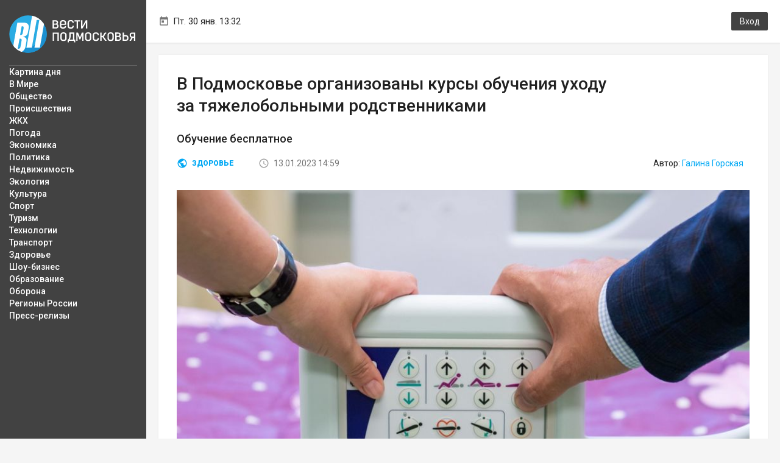

--- FILE ---
content_type: text/html; charset=UTF-8
request_url: https://vmo24.ru/news/v_podmoskove_organizovany_kursy_obucheniya_uhodu_za_tyazhelobolnymi_rodstvennikami
body_size: 7131
content:
<!doctype html>
<html lang="ru-RU">
<meta name="referrer" content="origin"/>
<head>
	<title>В Подмосковье организованы курсы обучения уходу за тяжелобольными родственниками :: Вести Подмосковья</title>
	<meta charset="utf-8">
	<meta name="title" content="В Подмосковье организованы курсы обучения уходу за тяжелобольными родственниками :: Вести Подмосковья">
	<meta name="viewport" content="width=device-width, height=device-height, initial-scale=1.0, user-scalable=no, maximum-scale=1.0">	
	<meta name="robots" content="max-image-preview:large">
				<link rel="amphtml" href="https://vmo24.ru/news/amp/v_podmoskove_organizovany_kursy_obucheniya_uhodu_za_tyazhelobolnymi_rodstvennikami">
				<link rel="canonical" href="https://vmo24.ru/news/v_podmoskove_organizovany_kursy_obucheniya_uhodu_za_tyazhelobolnymi_rodstvennikami">
				<meta name="description" content="Обучение бесплатное :: Вести Подмосковья">
				<meta name="keywords" content=" Вести Подмосковья">
			<meta property="og:title" content="В Подмосковье организованы курсы обучения уходу за тяжелобольными родственниками :: Вести Подмосковья"/>
			<meta property="og:description" content="Обучение бесплатное :: Вести Подмосковья"/>
												<meta property="og:url" content="https://vmo24.ru/news/v_podmoskove_organizovany_kursy_obucheniya_uhodu_za_tyazhelobolnymi_rodstvennikami"/>
											<meta property="og:image" content="https://vmo24.ru/socialimg/78969.jpg"/>
											<meta property="og:type" content="article"/>
											<meta property="article:published_time" content="2023-01-13, 14:59"/>
											<meta property="article:author" content="Галина Горская"/>
											<meta property="article:section" content="Здоровье"/>
								<meta property="og:locale" content="ru_RU" />
	<meta property="og:site_name" content="Вести Подмосковья" />
	
	<meta name="twitter:card" content="summary_large_image">
	<meta name="twitter:title" content="В Подмосковье организованы курсы обучения уходу за тяжелобольными родственниками :: Вести Подмосковья">
			<meta name="twitter:description" content="Обучение бесплатное :: Вести Подмосковья">
		<meta name="twitter:url" content="https://vmo24.ru/news/v_podmoskove_organizovany_kursy_obucheniya_uhodu_za_tyazhelobolnymi_rodstvennikami"> <meta name="twitter:image:src" content="https://vmo24.ru/socialimg/78969.jpg">	<meta name="twitter:domain" content="vmo24.ru">
	<link rel="preload" href="https://fonts.googleapis.com/css?family=Roboto:400,500,900&subset=cyrillic" as="style">
	<link rel="preload" href="https://vmo24.ru/images/logo.svg" as="image" type="image/svg+xml">
	<link rel="preload" href="https://vmo24.ru/images/mob-nav.png" as="image" type="image/png">
	<link rel="stylesheet" href="https://fonts.googleapis.com/css?family=Roboto:400,500,900&subset=cyrillic">
	<link rel="stylesheet" href="/styles/min.css?v=4">
			<!--[if lt IE 9]> 
		<script src="/js/html5.js"></script>
	<![endif]-->
	<link rel="icon" type="image/png" href="/img/favicon.png" sizes="16x16">
	<link rel="icon" type="image/png" href="/images/seo/32_32.png" sizes="32x32">
	<link rel="icon" type="image/png" href="/images/seo/192_192.png" sizes="192x192">
	
	<meta name="HandheldFriendly" content="True">
	<meta http-equiv="cleartype" content="on">
<!-- Yandex.Metrika counter --> <script type="text/javascript" > (function(m,e,t,r,i,k,a){m[i]=m[i]||function(){(m[i].a=m[i].a||[]).push(arguments)}; m[i].l=1*new Date();k=e.createElement(t),a=e.getElementsByTagName(t)[0],k.async=1,k.src=r,a.parentNode.insertBefore(k,a)}) (window, document, "script", "https://mc.yandex.ru/metrika/tag.js", "ym"); ym(35929180, "init", { clickmap:true, trackLinks:true, accurateTrackBounce:true, trackHash:true }); </script> <!-- /Yandex.Metrika counter --> 
 <!-- Global site tag (gtag.js) - Google Analytics -->
	<script async src="https://www.googletagmanager.com/gtag/js?id=UA-124202409-1"></script>
	<script>
	  window.dataLayer = window.dataLayer || [];
	  function gtag(){dataLayer.push(arguments);}
	  gtag('js', new Date());
	  gtag('config', 'UA-124202409-1');
	  setTimeout(function(){
     gtag('event', location.pathname, {
     'event_category': 'Посещение без отказа',
  });
 }, 15000);
	</script>

	<script src="https://ajax.googleapis.com/ajax/libs/jquery/1.11.3/jquery.min.js"></script>
						<!-- Top.Mail.Ru counter -->
<script type="text/javascript">
var _tmr = window._tmr || (window._tmr = []);
_tmr.push({id: "3086872", type: "pageView", start: (new Date()).getTime()});
(function (d, w, id) {
  if (d.getElementById(id)) return;
  var ts = d.createElement("script"); ts.type = "text/javascript"; ts.async = true; ts.id = id;
  ts.src = "https://top-fwz1.mail.ru/js/code.js";
  var f = function () {var s = d.getElementsByTagName("script")[0]; s.parentNode.insertBefore(ts, s);};
  if (w.opera == "[object Opera]") { d.addEventListener("DOMContentLoaded", f, false); } else { f(); }
})(document, window, "tmr-code");
</script>
<noscript><div><img src="https://top-fwz1.mail.ru/counter?id=3086872;js=na" style="position:absolute;left:-9999px;" alt="Top.Mail.Ru" /></div></noscript>
<!-- /Top.Mail.Ru counter -->

</head>

<body>
<div class="b-wrap-all ">
	<div class="b-wrap-all-tr ">
		<div class="b-container">
			<header class="b-header">
				<div class="b-mob-head-logo">
					<a  href="/" class="b-logo-link " href="/">Вести Подмосковья</a>
					<div class="b-mob-nav"></div>
					<div class="b-mob-splash"></div>
				</div>
				<div class="b-head-tb">
															<div class="b-h-time"><span class="b-txt">Пт. 30 янв. 13:32</span></div>
																					<div class="b-h-user"><a class="btn b-btn-enter" href="" data-toggle="modal" data-target="#modalEnter">Вход</a></div>
									</div>
			</header><!-- /.b-header -->
			<div class="b-content clearfix">
				
				<div class="b-content-tb">

					<div class="b-col-side">
						<div class="b-col-inner">
							<div class="b-logo">
								<a class="b-logo-link " href="/">Вести Подмосковья</a>
							</div>
							<div class="b-side-body">
								<ul class="b-side-nav">
                                    									
									<li><a href="/news">Картина дня</a></li>
									<li><a href="/v_mire">В Мире</a></li>
									<li><a href="/obshchestvo">Общество</a></li>
									<li><a href="/proisshestvie">Происшествия</a></li>
									<li><a href="/zhkkh">ЖКХ</a></li>
									<li><a href="/pogoda">Погода</a></li>
									<li><a href="/ekonomika">Экономика</a></li>
									<li><a href="/politika">Политика</a></li>
									<li><a href="/nedvizhimost">Недвижимость</a></li>
									<li><a href="/ehkologiya">Экология</a></li>
									<li><a href="/kultura">Культура</a></li>
									<li><a href="/sport">Спорт</a></li>
									<li><a href="/tourism">Туризм</a></li>
									<li><a href="/tekhnologii">Технологии</a></li>
									<li><a href="/transport">Транспорт</a></li>
									<li><a href="/medicina">Здоровье</a></li>
									<li><a href="/shou_biznes">Шоу-бизнес</a></li>
									<li><a href="/obrazovanie">Образование</a></li>
									<li><a href="/oborona">Оборона</a></li>
									<li><a href="/regiony-rossii">Регионы России</a></li>
									<li><a href="/press_relizy">Пресс-релизы</a></li>
									
									
									
																		
									
									
									
								
																	</ul>
																																
							</div>
						</div>
					</div><!-- /.b-col-side -->
					<div class="b-col-content ">
																		<!-- /.b-ibox -->
						
						<script type="application/ld+json">
  {
	"@context": "http://schema.org",
	"@type": "NewsArticle",
	"mainEntityOfPage": "https://vmo24.ru",
	"headline": "В Подмосковье организованы курсы обучения уходу за тяжелобольными родственниками",
	"datePublished": "2023-01-13T14:59:56+03:00",
	"dateModified": "2023-01-13T14:59:00+03:00",
	"description": "Обучение бесплатное :: Вести Подмосковья",
	"author": {
	  "@type": "Person",
	  "name": "Галина Горская"
	},	"publisher": {
	  "@type": "Organization",
	  "name": "Вести Подмосковья",
	  "logo": {
		"@type": "ImageObject",
		"url": "https://vmo24.ru/images/seo/192_192.png",
		"width": 192,
		"height": 192
	  }
	}
	,"image": {
	  "@type": "ImageObject",
	  "url": "https://vmo24.ru/files/news/news_87245.jpg"
	} 
  }
</script>
<div class="b-mbt-row">
    <div class="b-mbt-row-td">
        <div class="b-ibox b-ibox-list-inner innernews">
            <article class="b-article" data-url="news/v_podmoskove_organizovany_kursy_obucheniya_uhodu_za_tyazhelobolnymi_rodstvennikami" data-news_id="78969">
                <h1 class="b-article-head">В Подмосковье организованы курсы обучения уходу за тяжелобольными родственниками</h1>
								<div class="b-text b-annotation-news">Обучение бесплатное</div>
				                <ul class="b-article-meta">
                    <li>
                        <div class="b-meta-top">
                            <div class="b-category"><a href="/medicina">Здоровье</a></div>                            <time class="b-date" datetime="2023-01-13T14:59:56+03:00">13.01.2023 14:59</time>
                        </div>
                    </li>
					                    <li><div class="b-author">Автор: <a class="b-author-name" href="/news?autor=%D0%93%D0%B0%D0%BB%D0%B8%D0%BD%D0%B0+%D0%93%D0%BE%D1%80%D1%81%D0%BA%D0%B0%D1%8F">Галина Горская</a></div></li>
                     
					                </ul>
                                                <figure>
                    <img src="/files/news/pr/news_87245_900_.jpg" 
					srcset="/files/news/pr/news_87245_380_.jpg 380w, /files/news/pr/news_87245_900_.jpg 900w, /files/news/pr/news_87245_1400_.jpg 1400w, /files/news/news_87245.jpg 1900w" 
					sizes="(max-width: 480px) 380px, (max-width: 1400px) 900px,(max-width: 1920px) 1400px,(min-width: 1921px) 1900px">
                                    <figcaption>Фото: Владимир Новиков / пресс-служба мэра и правительства Москвы</figcaption>
                    
                </figure>
                    
                                <div class="b-text">
                    <p>В Московской области начнут обучать близких тяжелобольных людей уходу за ними. На базе социальных организаций в разных уголках Подмосковья открываются 10 симуляционных классов, где будут проводиться бесплатные занятия на специальных тренажерах. Первый такой класс уже заработал на базе пансионата «Ногинский», сообщила пресс-служба регионального министерства социального развития.</p>

<p>Пилотный класс в Ногинске оснащен всем необходимым для занятий по патронажу тяжелобольных родственников, в том числе оборудованием, адаптированным для организации ухода, а также специальными манекенами.</p>

<p>По словам министра социального развития Подмосковья Людмилы Болатаевой, курс состоит из онлайн-лекций и практических занятий и рассчитан на 12 часов. Обучение проводится бесплатно. На базе созданных классов курсы будут посещать и специалисты соцучреждений – для совершенствования навыков по уходу за тяжелобольными и пожилыми людьми с инвалидностью.</p>                </div>
												<div class="readall">
		<p>Надоело читать десятки Telegram-каналов? Мы собрали все самые важные и интересные новости Московского региона в новом Telegram-канале. Не пропусти, подписывайся! <a target="_blank" href="https://t.me/vmo24">Telegram-канал издания "Вести Подмосковья"</a>.</p>
	</div>                <div class="inner_news_ads lazy_content" data-lazy-content="&lt;!-- Yandex.RTB R-A-322118-6 --&gt; &lt;div class=&quot;mobile_hide&quot; id=&quot;yandex_rtb_R-A-322118-6&quot;&gt;&lt;/div&gt; &lt;script type=&quot;text/javascript&quot;&gt;     (function(w, d, n, s, t) {         w[n] = w[n] || [];         w[n].push(function() {             Ya.Context.AdvManager.render({                 blockId: &quot;R-A-322118-6&quot;,                 renderTo: &quot;yandex_rtb_R-A-322118-6&quot;,                 async: true, pageNumber:1             });         }); t = d.getElementsByTagName(&quot;script&quot;)[0];         s = d.createElement(&quot;script&quot;);         s.type = &quot;text/javascript&quot;;         s.src = &quot;//an.yandex.ru/system/context.js&quot;;         s.async = true;         t.parentNode.insertBefore(s, t);     })(this, this.document, &quot;yandexContextAsyncCallbacks&quot;); &lt;/script&gt;  &lt;!-- Yandex.RTB R-A-322118-22 --&gt; &lt;div class=&quot;mobile_show&quot; id=&quot;yandex_rtb_R-A-322118-22&quot;&gt;&lt;/div&gt; &lt;script type=&quot;text/javascript&quot;&gt;     (function(w, d, n, s, t) {         w[n] = w[n] || [];         w[n].push(function() {             Ya.Context.AdvManager.render({                 blockId: &quot;R-A-322118-22&quot;,                 renderTo: &quot;yandex_rtb_R-A-322118-22&quot;,                 async: true, pageNumber:1             });         }); t = d.getElementsByTagName(&quot;script&quot;)[0];         s = d.createElement(&quot;script&quot;);         s.type = &quot;text/javascript&quot;;         s.src = &quot;//an.yandex.ru/system/context.js&quot;;         s.async = true;         t.parentNode.insertBefore(s, t);     })(this, this.document, &quot;yandexContextAsyncCallbacks&quot;); &lt;/script&gt;">
														</div>
            </article><!-- /.b-article -->
            
            <div class="b-wcomments">
                                                <div class="b-wcomms-meta">
                    <div class="b-head">Комментарии <span class="b-ncomms">1</span></div>
                    <ul class="b-wcomms-nav" data-news_id="78969">
                        <li class="active" data-content="popular"><a href="#">популярные</a></li>
                        <li data-content="all"><a href="#">все</a></li>
                    </ul>
                </div>
                	
                <ul class="b-wcomms-list">
                                        <li>
                        <div class="b-ava"><img src="/images/no-ava.png" width="70" height="70" alt=""></div>
                        <div class="b-desc">
                            <div class="b-meta">Ольга <time datetime="13.01.2023">13.01.2023</time></div>
                            <div class="b-text">
                               <p>И как можно записаться на эти курсы?</p>
                            </div>
                            <ul class="b-list-like" data-comment_id="1737">
                                <li><a class="b-like b-zero" href="#">0</a></li>
                                <li><a class="b-dislike b-zero" href="#">0</a></li>
                            </ul>
                        </div>                                                
                    </li>
                                    </ul>
                				<div class="text-right"><button class="btn btn-primary upper add_comment" href="#add" >добавить</button></div>
                            </div><!-- /.b-wcomments -->
                            <div class="b-get-autorize"><a href="" data-toggle="modal" data-target="#modalEnter">Авторизуйтесь</a> чтобы оставлять комментарии</div>
                            
        </div><!-- /.b-ibox -->
    </div>
	</div>
<script>
var newsnotinids = ["78969"];
var last_news_id = 78969;
var currentcategory = 'medicina';
</script>
						
						<!--<div class="b-ibox b-ghdata-yad-wrapper">
							<div class="b-ghdata b-ghdata-yad">Яндекс Директ</div>
						</div>-->
						
						<!-- /.b-ibox -->



					</div><!-- /.b-col-content -->
				</div><!-- /.b-content-tb -->
			</div><!-- /.b-content -->
		</div><!-- /.b-container -->
	</div><!-- /.b-wrap-all-tr -->
	
	<footer class="b-footer">
		<div class="b-container"><div class="b-container-footer">
			<div class="container-fluid">
				<div class="row">
					<div class="col-lg-4 col-md-4 col-sm-12 col-xs-12">
						<ul class="b-foot-nav">
							<li><a href="/contacts">Редакция</a></li>
							<li><a href="/vakansii">Вакансии</a></li>
							<li><a href="/partners">Проекты</a></li>
							<li><a href="/reklama">Реклама</a></li>
						</ul>
					</div>
					<div class="col-lg-4 col-md-4 col-sm-12 col-xs-12 nopadin992">
						<ul class="b-list-soc clearfix">
						<li><a target="_blank" class="b-list-soc-vk" rel="nofollow" href="https://vk.com/vmo24"></a></li>
						<li><a target="_blank" class="b-list-soc-od" rel="nofollow" href="https://ok.ru/vmo24"></a></li>
						<li><a target="_blank" class="b-list-soc-tg" rel="nofollow" href="https://t.me/vmo24"></a></li>
						<li><a target="_blank" class="b-list-soc-dzen" rel="nofollow" href="https://zen.yandex.ru/vmo24"></a></li>
						<li><a class="b-list-soc-rss" href="https://vmo24.ru/rss"></a></li>
													
							
						</ul>
					</div>
					<div class="col-lg-4 col-md-4 col-sm-12 col-xs-12">
						<ul class="b-list-foot-counters">
							<li><span class="b-age-confirm">18+</span></li>
														</li>
														<li id="LiveInternetCounter">
							<!-- КОДЫ СТАТИСТИКИ НАЧАЛО -->

<!--LiveInternet counter--><script type="text/javascript">

(function (d, w, id) {
	if (!d.getElementById(id)) return;
	var a = d.createElement("a");
	a.href = '//www.liveinternet.ru/click';
	a.target = '_blank';
	var img = d.createElement("img");
	img.src = "//counter.yadro.ru/hit?t15.5;r"+
escape(d.referrer)+((typeof(screen)=="undefined")?"":
";s"+screen.width+"*"+screen.height+"*"+(screen.colorDepth?
screen.colorDepth:screen.pixelDepth))+";u"+escape(d.URL)+
";"+Math.random();
	img.title = 'LiveInternet: показано число просмотров за 24 часа, посетителей за 24 часа и за сегодня';
	img.border=0;
	img.width='88';
	img.height='31';
	a.appendChild(img);
	d.getElementById(id).appendChild(a);
})(document, window, "LiveInternetCounter");
</script><!--/LiveInternet-->

<!-- Top100 (Kraken) Counter -->
<script>
    (function (w, d, c) {
    (w[c] = w[c] || []).push(function() {
        var options = {
            project: 7620128,
        };
        try {
            w.top100Counter = new top100(options);
        } catch(e) { }
    });
    var n = d.getElementsByTagName("script")[0],
    s = d.createElement("script"),
    f = function () { n.parentNode.insertBefore(s, n); };
    s.type = "text/javascript";
    s.async = true;
    s.src =
    (d.location.protocol == "https:" ? "https:" : "http:") +
    "//st.top100.ru/top100/top100.js";

    if (w.opera == "[object Opera]") {
    d.addEventListener("DOMContentLoaded", f, false);
} else { f(); }
})(window, document, "_top100q");
</script>
<noscript>
  <img src="//counter.rambler.ru/top100.cnt?pid=7620128" alt="Топ-100" />
</noscript>
<!-- END Top100 (Kraken) Counter -->


							</li>

							
							<li>
							</li>
							

							
						</ul>
					</div>
				</div>
				<div class="row">
					<div class="col-lg-4 col-md-4 col-sm-12 col-xs-12">
						<div class="b-copyright">&copy;  Все права защищены <br> ООО Медиахолдинг «Вести Подмосковья», ИНН 5028035348; КПП 502801001</div>
					</div>
					<div class="col-lg-4 col-md-4 col-sm-12 col-xs-12">
						<div class="b-license">Свидетельство о регистрации СМИ ЭЛ № ФС 77 - 70501. Выдано Роскомнадзором 25.07.2017. 
						Посещая сайт vmo24.ru, Вы даете согласие на обработку файлов cookie, сбор которых осуществляется ООО Медиахолдинг «Вести Подмосковья» на условиях <a target="_blank" href="http://vmo24.ru/contacts">Пользовательского соглашения</a> обработки файлов cookie. ООО "ВП" также может использовать указанные данные для их последующей обработки системами Яндекс.Метрика и др., которая осуществляется с целью функционирования сайта vmo24.ru.</div>
					</div>
					/var/www/www-root/data/www/vmo24.ru/template_footer.php				</div>
			</div>
		</div></div>
	</footer><!-- /.b-footer --></div><!-- /.b-wrap-all -->


<!-- Modal -->
<div class="modal fade b-modal-enter" id="modalEnter" tabindex="-1" role="dialog" aria-labelledby="modalEnterLabel">
  <div class="modal-dialog" role="document">
    <div class="modal-content">
		<button type="button" class="close" data-dismiss="modal" aria-label="Закрыть"></button>
		<div class="b-head">Вход</div>
				<div class="b-enter-form">
			<form method="post" action="/reg?login">
				<input type="hidden" name="login" value="">
				<input type="hidden" name="referer" value="">
				<div class="form-group form-group-mail">
					<input type="email" class="form-control" name="email" placeholder="E-mail">
				</div>
				<div class="form-group form-group-password form-group-error">
					<input type="password" class="form-control" name="password" placeholder="Пароль">
				</div>
				<div class="b-en-meta">
					<div class="b-remem"><input type="checkbox" id="idcremem"><label for="idcremem">Запомнить</label></div>
					<div class="b-lost-pas"><a href="/reg?remind">Забыл пароль</a></div>
				</div>
				<button class="b-btn-send" type="submit">Войти</button>
				<div class="b-go2reg"><a href="/reg">Регистрация</a></div>
			</form>
		</div>
    </div>
  </div>
</div>
<script src="/js/min.js?v=1"></script>
<script src="/js/adaptiveblock.js?v=5"></script>
</body>
</html>


--- FILE ---
content_type: application/javascript; charset=UTF-8
request_url: https://vmo24.ru/js/adaptiveblock.js?v=5
body_size: 347
content:
function getBannerImg(obj){
	var w = window.innerWidth;
	var pop = 0;
	if($(obj).data('min'))
		pop = 350;
	if(w > 1350+pop)
		return $(obj).data('desctop');
	else if(w > 768+pop)
		return $(obj).data('tablet');
	else
		return $(obj).data('mobile');
}

$(function(){
	if($('.special_branding').length){
		$('.special_branding').each(function(){
			if($(this).data('desctop'))	new Image().src = $(this).data('desctop');
			if($(this).data('mobile'))	new Image().src = $(this).data('mobile');
			if($(this).data('tablet'))	new Image().src = $(this).data('tablet');
		})
	}
	$(window).resize(function(){
		if($('.special_branding').length){
			$('.special_branding').each(function(){
				var new_img = getBannerImg(this);
				var img_cur = $(this).find('img').attr('src');
				var block_vis = $('.special_branding').closest('.b-ibox').css("display") == "block";
				if(img_cur != new_img){
					if(new_img && !block_vis)
						$('.special_branding').closest('.b-ibox').show();
					if(!new_img && block_vis)
						$('.special_branding').closest('.b-ibox').hide();
					$(this).find("a").html("<img src='"+new_img+"'>");
				}
			})
		}
	});
	$(window).resize();
});